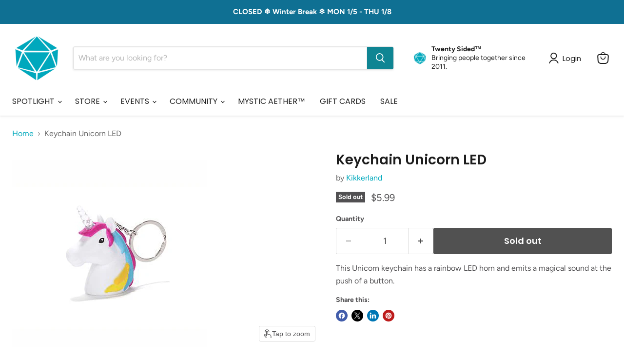

--- FILE ---
content_type: text/javascript; charset=utf-8
request_url: https://twentysidedstore.com/products/keychain-unicorn-led.js
body_size: 229
content:
{"id":1552026894397,"title":"Keychain Unicorn LED","handle":"keychain-unicorn-led","description":"\u003cp\u003eThis Unicorn keychain has a rainbow LED horn and emits a magical sound at the push of a button.\u003c\/p\u003e","published_at":"2018-10-26T12:21:39-04:00","created_at":"2018-10-26T12:21:39-04:00","vendor":"Kikkerland","type":"LIFESTYLE","tags":["Home","Keychain","Lifestyle"],"price":599,"price_min":599,"price_max":599,"available":false,"price_varies":false,"compare_at_price":null,"compare_at_price_min":0,"compare_at_price_max":0,"compare_at_price_varies":false,"variants":[{"id":13206449094717,"title":"Default Title","option1":"Default Title","option2":null,"option3":null,"sku":"9827","requires_shipping":true,"taxable":true,"featured_image":null,"available":false,"name":"Keychain Unicorn LED","public_title":null,"options":["Default Title"],"price":599,"weight":20,"compare_at_price":null,"inventory_quantity":0,"inventory_management":"shopify","inventory_policy":"deny","barcode":"612615092303","requires_selling_plan":false,"selling_plan_allocations":[]}],"images":["\/\/cdn.shopify.com\/s\/files\/1\/1633\/7907\/products\/Keychain_Unicorn_LED_1.png?v=1578084367"],"featured_image":"\/\/cdn.shopify.com\/s\/files\/1\/1633\/7907\/products\/Keychain_Unicorn_LED_1.png?v=1578084367","options":[{"name":"Title","position":1,"values":["Default Title"]}],"url":"\/products\/keychain-unicorn-led","media":[{"alt":null,"id":1709482999869,"position":1,"preview_image":{"aspect_ratio":1.0,"height":400,"width":400,"src":"https:\/\/cdn.shopify.com\/s\/files\/1\/1633\/7907\/products\/Keychain_Unicorn_LED_1.png?v=1578084367"},"aspect_ratio":1.0,"height":400,"media_type":"image","src":"https:\/\/cdn.shopify.com\/s\/files\/1\/1633\/7907\/products\/Keychain_Unicorn_LED_1.png?v=1578084367","width":400}],"requires_selling_plan":false,"selling_plan_groups":[]}